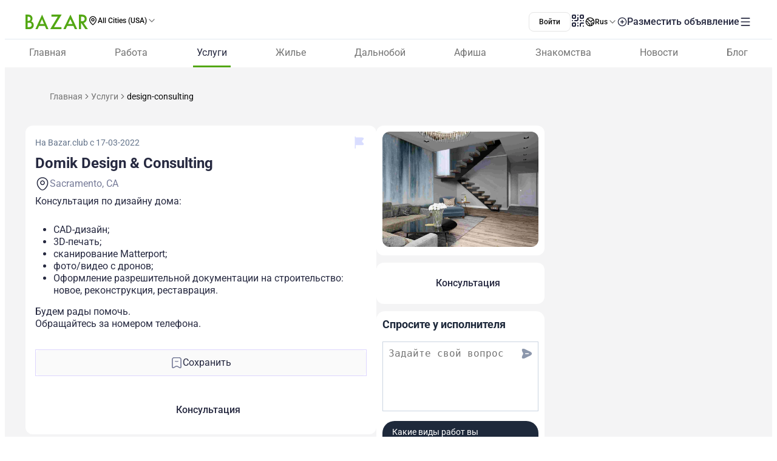

--- FILE ---
content_type: text/javascript; charset=utf-8
request_url: https://www.bazar.club/_nuxt/DYZVYByz.js
body_size: 3278
content:
import{s as S,e as P,o as M,v as E,p as L,_ as z,Y}from"./CEF-3nqh.js";import{_ as O}from"./BB4EXU_5.js";import{c as v}from"./D2EJe2Zf.js";import{u as I}from"./CfsHpdT7.js";import{p as x,d as $,v as h,E as d,Z as p,W as r,Q as c,X as N,a3 as C,_ as a,a0 as g,u as i,c as A,as as Q,Y as U,$ as X}from"./BqX9Mh-x.js";import{_ as R}from"./BaZNun4k.js";import{c as j}from"./DTVt_K6x.js";import{u as Z}from"./CaGyVsPt.js";import{_ as q}from"./BuzLk9-y.js";import{s as W}from"./CPFniPlz.js";const G={key:0,class:"w-full"},H={class:"hidden text-xl font-medium md:inline-block md:font-normal md:leading-4 !md:text-base"},J={class:"truncate text-xl font-medium md:hidden text-4.5! md:font-normal md:leading-4 !md:text-base"},K=x({__name:"PhoneNumber",props:{single:{}},setup(_){const e=_,n=$(!1),{sendSinglePostPhoneClick:b,sendSinglePostShowPhoneClick:t}=I();function s(o){b(e.single,o)}function u(){n.value=!0,t(e.single)}const f=h(()=>e.single.type==="property"?e.single.property_type.id===162?"Здравствуйте! Увидел ваше объявление на Bazar.club. Актуален ли ещё поиск жилья для вас?":v[e.single.type].phone:v[e.single.type].phone);return(o,m)=>{const y=P,k=S,l=O;return o.single&&(o.single.additional.phone||o.single.additional.phone_2)&&!o.single?.hide_number?(r(),d("div",G,[c(k,{class:"w-full flex justify-center gap-1.5 rounded-[10px] border-none bg-[#52A713] p-y-2.25 md:py-3",onClick:u},{default:C(()=>[c(y,{name:"call-bold",color:"#FFF"}),a("span",H,g(o.$t("Показать телефон")),1),a("span",J,g(o.$t("Позвонить")),1)]),_:1}),o.single.additional.phone||o.single.additional.phone_2?(r(),N(l,{key:0,modelValue:i(n),"onUpdate:modelValue":m[0]||(m[0]=w=>A(n)?n.value=w:null),title:o.single.title,phone1:o.single.additional.phone,message:i(f),phone2:o.single.additional.phone_2,"post-type":o.single.type,onPhoneClick:s},null,8,["modelValue","title","phone1","message","phone2","post-type"])):p("",!0)])):p("",!0)}}}),ee={key:0,class:"w-full"},te={class:"text-xl font-medium md:font-normal md:leading-4 !md:text-base lt-sm:text-4.5!"},ne={class:"hidden text-xl font-medium md:inline-block md:font-normal md:leading-4 !md:text-base"},oe=x({__name:"ChatBtn",props:{single:{},owner:{},id:{},title:{},type:{},hideChat:{type:Boolean}},setup(_){const e=_,n=$(!1),b=Z(),t=M(),s=E();async function u(){n.value=!0,await $instanceFetch(`${s.public.socketServerUrl}/api/user/chat/post-start`,{method:"POST",body:{post_id:e.id},onResponse:({response:l})=>{l.status===200&&(b.setActiveChatId(l._data.data.chat_id),L("/profile/chat")),n.value=!1}})}const f=h(()=>{const l=t.getUserData;return l?l.id:void 0}),o=h(()=>f.value?e.owner&&f.value!==e.owner?.id:e.owner),m=$(!1),y=h(()=>e.type==="property"?e.single.property_type.id===162?"Здравствуйте! Увидел ваше объявление на Bazar.club. Актуален ли ещё поиск жилья для вас?":v[e.type].chat:v[e.type].chat);function k(){m.value=!0}return(l,w)=>{const F=P,V=S,T=R;return i(o)&&!e.hideChat?(r(),d("div",ee,[c(V,{class:"w-full flex cursor-pointer items-center justify-center gap-1.5 rounded-[10px] border-none bg-[#1877f7] p-y-2.25 text-white font-500 md:py-3",severity:"secondary",loading:i(n),onClick:k},{default:C(()=>[c(F,{name:"message-bold",color:"#FFF",class:"shrink-0"}),a("span",te,g(l.$t("Написать")),1),a("span",ne,g(l.$t("сообщение")),1)]),_:1},8,["loading"]),c(T,{modelValue:i(m),"onUpdate:modelValue":w[0]||(w[0]=B=>A(m)?m.value=B:null),title:e.title,phone:"",message:i(y),"btn-color":"#1877f7","filled-btn":!0,onBtnClick:w[1]||(w[1]=B=>("checkAuth"in l?l.checkAuth:i(j))("iframe",u))},null,8,["modelValue","title","message"])])):p("",!0)}}}),se={key:0,class:"w-full"},le={class:"hidden text-xl font-medium md:inline-block md:font-normal md:leading-4 !md:text-base"},ie=x({__name:"Telegram",props:{single:{},type:{}},emits:["clickBtn"],setup(_,{emit:e}){const n=_,b=e,t=$(!1);function s(){t.value=!0,b("clickBtn")}const u=h(()=>n.type==="property"?n.single.property_type.id===162?"Здравствуйте! Увидел ваше объявление на Bazar.club. Актуален ли ещё поиск жилья для вас?":v[n.type].telegram:v[n.type].telegram);return(f,o)=>{const m=P,y=S,k=R;return n.single?.social?.telegram&&!n.single.hide_telegram?(r(),d("div",se,[c(y,{class:"w-full flex justify-center gap-1.5 rounded-[10px] border-none bg-[#00b0f2] p-y-2.25 md:py-3",onClick:s},{default:C(()=>[c(m,{name:"social-telegram-no-circle-special",size:"24"}),a("span",le,g(f.$t("Написать в")),1),o[1]||(o[1]=a("span",{class:"text-xl font-medium md:font-normal md:leading-4 !md:text-base lt-sm:text-4.5!"},"Telegram",-1))]),_:1}),c(k,{modelValue:i(t),"onUpdate:modelValue":o[0]||(o[0]=l=>A(t)?t.value=l:null),title:f.single.title,phone:n.single.social.telegram,message:i(u),"btn-color":"#00b0f2"},{icon:C(()=>[c(m,{name:"social-telegram-no-circle-special",size:"20"})]),_:1},8,["modelValue","title","phone","message"])])):p("",!0)}}}),ae={key:0,class:"w-full"},re={class:"hidden text-xl font-medium md:inline-block md:font-normal md:leading-4 !md:text-base"},pe=x({__name:"Whatsapp",props:{single:{},type:{}},emits:["clickBtn"],setup(_,{emit:e}){const n=_,b=e,t=$(!1),s=h(()=>n.type==="property"?n.single.property_type.id===162?"Здравствуйте! Увидел ваше объявление на Bazar.club. Актуален ли ещё поиск жилья для вас?":v[n.type].whatsapp:v[n.type].whatsapp);function u(){b("clickBtn"),t.value=!0}return(f,o)=>{const m=P,y=S,k=R;return n.single?.social?.whatsapp&&!n.single.hide_whatsapp?(r(),d("div",ae,[n.single?.social?.whatsapp?(r(),N(y,{key:0,class:"current-btn w-full flex justify-center gap-1.5 rounded-[10px] border-none p-y-2.25 text-base md:py-3",onClick:u},{default:C(()=>[c(m,{name:"social-whatsapp-white-fill-special"}),a("span",re,g(f.$t("Написать в")),1),o[1]||(o[1]=a("span",{class:"text-xl font-medium md:font-normal md:leading-4 !md:text-base lt-sm:text-4.5!"},"WhatsApp",-1))]),_:1})):p("",!0),c(k,{modelValue:i(t),"onUpdate:modelValue":o[0]||(o[0]=l=>A(t)?t.value=l:null),title:f.single.title,phone:n.single.social?.whatsapp,message:i(s),"btn-color":"#2bc341"},{icon:C(()=>[c(m,{name:"social-whatsapp-white-special",size:"20"})]),_:1},8,["modelValue","title","phone","message"])])):p("",!0)}}}),de=z(pe,[["__scopeId","data-v-cf95a4c2"]]),ce={class:"flex-box relative m-y-0 flex flex-wrap justify-between gap-x-1 gap-y-4 rounded-xl md:m-b-0 md:flex-col md:gap-y-3"},me={key:0,class:"element w-full"},ue={key:1,class:"mt-1.5"},ge=x({__name:"Contacts",props:{single:{},blockContacts:{type:Boolean},columns:{type:Boolean}},setup(_){const e=_,{sendSinglePostWhatsapp:n,sendSinglePostTelegram:b}=I(),t=Q(),s=h(()=>{const l=Y("token");return e.blockContacts&&!l.value}),u=h(()=>!e.single.hide_chat&&e.single.owner?.id);//!(['job', 'cdl', 'no-cdl'] as Array<Single['type']>).includes(props.single.type) &&
const f=h(()=>[e.single.additional.phone&&!e.single.hide_number,e.single.additional.phone_2&&!e.single.hide_number,e.single.social.telegram&&!e.single.hide_telegram,e.single.social.whatsapp&&!e.single.hide_whatsapp,!!t.default&&!e.single.hide_contact_form,u.value]),o=h(()=>f.value.some(l=>!!l)&&!e.single.hide_all_contacts),m=h(()=>["job","property","item"].includes(e.single.type)&&!e.single.hide_number&&!e.single.hide_all_contacts&&(e.single.additional.phone||e.single.additional.phone_2));function y(){e.single.type==="item"&&n(e.single)}function k(){e.single.type==="item"&&b(e.single)}return(l,w)=>{const F=K,V=oe,T=ie,B=de,D=q;return i(o)?(r(),d("div",{key:0,class:U({columns:e.columns})},[a("div",ce,[i(t)?.default&&!e.single.hide_contact_form?(r(),d("div",me,[X(l.$slots,"default",{},void 0,!0)])):p("",!0),c(F,{class:"element",single:e.single},null,8,["single"]),i(u)?(r(),N(V,{key:1,id:e.single.id,single:e.single,class:"element",owner:e.single.owner,title:e.single.title,type:e.single.type,"hide-chat":e.single.hide_chat},null,8,["id","single","owner","title","type","hide-chat"])):p("",!0),c(T,{class:"element",single:e.single,type:e.single.type,onClickBtn:k},null,8,["single","type"]),c(B,{class:"element",single:e.single,type:e.single.type,onClickBtn:y},null,8,["single","type"])]),i(s)?(r(),d("span",{key:0,class:"absolute left-0 top-0 z-3 size-full cursor-pointer",onClick:w[0]||(w[0]=Ve=>("checkAuth"in l?l.checkAuth:i(j))())})):p("",!0)],2)):i(m)?(r(),d("div",ue,[c(D,{"post-id":l.single.id,title:l.single.title,phone:e.single.additional.phone||e.single.additional.phone_2,"full-width":!0},null,8,["post-id","title","phone"])])):p("",!0)}}}),Ee=z(ge,[["__scopeId","data-v-510d77aa"]]),fe={key:0,class:"flex-box"},he={key:0,class:"element mb-3 w-full flex items-center gap-x-1 border-b border-violet-200 border-solid py-1"},_e={class:"shrink-0 text-3.5 text-slate-800 font-semibold leading-none font-['Roboto']"},be={class:"truncate text-3.5 font-normal"},ye={key:1,class:"element m-b-3 w-full flex items-center gap-x-1 border-b border-violet-200 border-solid py-1"},ke={class:"shrink-0 text-3.5 text-slate-800 font-semibold leading-none font-['Roboto']"},we={class:"truncate text-3.5 font-normal"},ve=["href","rel"],Ce={class:"truncate text-3.5 text-[#187BFF] font-normal"},xe=["href"],$e={class:"truncate text-3.5 text-[#187BFF] font-normal"},Be=["href"],Se={class:"truncate text-3.5 text-[#187BFF] font-normal"},Pe=["href"],Ae={class:"truncate text-3.5 text-[#187BFF] font-normal"},Fe=x({__name:"Social",props:{single:{},noCompanyName:{type:Boolean}},setup(_){const e=_,{sendSinglePostSocialClick:n}=I(),b=h(()=>e.single.exclusivity==="free"||e.single.exclusivity==="premium");return(t,s)=>(r(),d("div",{class:U({columns:!e.noCompanyName})},[e.single.hide_socials?p("",!0):(r(),d("div",fe,[e.single?.additional.contact_person?(r(),d("div",he,[a("span",_e,g(t.$t("Имя"))+":",1),a("span",be,g(e.single.additional.contact_person),1)])):p("",!0),t.single.additional.company_name&&!e.noCompanyName?(r(),d("div",ye,[a("span",ke,g(t.$t("Компания"))+":",1),a("span",we,g(t.single.additional.company_name),1)])):p("",!0),t.single?.social?.web_site?(r(),d("a",{key:2,class:"element m-b-3 w-full flex items-center gap-x-1 border-b border-violet-200 border-solid py-1",href:t.single.social?.web_site,rel:i(b)?"nofollow":void 0,target:"_blank",onClick:s[0]||(s[0]=u=>i(n)(t.single,"web_site"))},[s[4]||(s[4]=a("span",{class:"shrink-0 text-3.5 text-slate-800 font-semibold leading-none font-['Roboto']"},"Website:",-1)),a("span",Ce,g(t.single.social?.web_site),1)],8,ve)):p("",!0),e.single?.additional?.email?(r(),d("a",{key:3,class:"element m-b-3 w-full flex items-center gap-x-1 border-b border-violet-200 border-solid py-1",href:`mailto:${e.single.additional?.email}`,rel:"nofollow",target:"_blank",onClick:s[1]||(s[1]=u=>i(n)(t.single,"e-mail"))},[s[5]||(s[5]=a("span",{class:"shrink-0 text-3.5 text-slate-800 font-semibold leading-none font-['Roboto']"},"Email:",-1)),a("span",$e,g(e.single?.additional?.email),1)],8,xe)):p("",!0),t.single?.social?.instagram?(r(),d("a",{key:4,class:"element m-b-3 w-full flex items-center gap-x-1 border-b border-violet-200 border-solid py-1",href:t.single.social?.instagram,rel:"nofollow",target:"_blank",onClick:s[2]||(s[2]=u=>i(n)(t.single,"instagram"))},[s[6]||(s[6]=a("span",{class:"shrink-0 text-3.5 text-slate-800 font-semibold leading-none font-['Roboto']"},"Instagram:",-1)),a("span",Se,g(("socialAnchorTrim"in t?t.socialAnchorTrim:i(W))(t.single.social?.instagram)),1)],8,Be)):p("",!0),t.single?.social?.facebook?(r(),d("a",{key:5,class:"element m-b-3 w-full flex items-center gap-x-1 border-b border-violet-200 border-solid py-1",href:t.single.social?.facebook,rel:"nofollow",target:"_blank",onClick:s[3]||(s[3]=u=>i(n)(t.single,"facebook"))},[s[7]||(s[7]=a("span",{class:"shrink-0 text-3.5 text-slate-800 font-semibold leading-none font-['Roboto']"},"Facebook:",-1)),a("span",Ae,g(("socialAnchorTrim"in t?t.socialAnchorTrim:i(W))(t.single.social?.facebook)),1)],8,Pe)):p("",!0)]))],2))}}),Le=z(Fe,[["__scopeId","data-v-1d08ae63"]]);export{Le as _,Ee as a};


--- FILE ---
content_type: text/javascript; charset=utf-8
request_url: https://www.bazar.club/_nuxt/BaZNun4k.js
body_size: 707
content:
import{j as x,_}from"./CEF-3nqh.js";import{p as v,a1 as m,a2 as h,X as b,W as i,a3 as k,_ as t,a0 as n,E as a,Z as c,a8 as y,$ as C}from"./BqX9Mh-x.js";const g={class:"flex flex-col items-center gap-4"},w={class:"text-center text-6 text-[#262940] font-600 lh-7"},B={class:"m-b-2 m-t-[16px] text-center text-sm text-[#393c51]"},$={key:0},V={class:"message w-[326px] rounded-[12px] bg-white p-2.5 text-center text-sm text-[#4c4f61] font-normal"},M={class:"m-t-[16px] w-full flex flex-col gap-y-4"},j=["href"],S={class:"truncate"},E=v({__name:"ChatPopup",props:m({title:{},phone:{},message:{},filledBtn:{type:[Boolean,null]},btnColor:{}},{modelValue:{type:Boolean,required:!0},modelModifiers:{}}),emits:m(["hide","btnClick"],["update:modelValue"]),setup(d,{emit:u}){const o=d,r=u,p=h(d,"modelValue");return(s,e)=>{const f=x;return i(),b(f,{visible:p.value,"onUpdate:visible":e[2]||(e[2]=l=>p.value=l),"small-desktop-width":!0,onHide:e[3]||(e[3]=l=>r("hide"))},{content:k(()=>[t("div",g,[t("h3",w,n(o.title),1),t("div",null,[t("div",B,n(s.$t("Пример сообщения")),1),o.message?(i(),a("div",$,[t("div",V,n(s.$t(o.message)),1),e[4]||(e[4]=t("div",{class:"arrow"},[t("span")],-1))])):c("",!0)]),t("div",M,[o.filledBtn?(i(),a("div",{key:0,class:"inline-flex cursor-pointer items-center justify-center rounded-xl bg-[#1877f7] p-y-4 color-white font-medium lh-6",onClick:e[0]||(e[0]=l=>r("btnClick",o.phone))},[t("span",null,n(s.$t("Открыть чат")),1)])):o.phone?(i(),a("a",{key:1,style:y({"--btnColor":s.btnColor}),href:o.phone,class:"sent-btn w-full flex items-center justify-center gap-x-2 border border-2 rounded-3 border-solid p-4 text-center text-white",onClick:e[1]||(e[1]=l=>r("btnClick",o.phone))},[C(s.$slots,"icon",{},void 0,!0),t("span",S,n(s.phone),1)],12,j)):c("",!0)])])]),_:3},8,["visible"])}}}),z=_(E,[["__scopeId","data-v-5106a101"]]);export{z as _};


--- FILE ---
content_type: text/javascript; charset=utf-8
request_url: https://www.bazar.club/_nuxt/FocMwlmn.js
body_size: -18
content:
const t={phone:"13474279525",email:"support@bazar.club",mapLink:"https://goo.gl/maps/4ehmE8FspTRhy2j18",mapAddress:"90 State St Suite 700, Ofс 40 Albany, NY 12207",facebook:"https://www.facebook.com/bazarclub.us",youtube:"https://www.youtube.com/channel/UCuE8l2oBPlA632XaMRkOzWw",tiktok:"https://www.tiktok.com/@bazar.club",linkedIn:"https://www.linkedin.com/company/bazar-club",instagram:"https://www.instagram.com/bazarclub.us/",telegramSupport:"https://t.me/BAZAR_club_customer_suport_bot"};export{t as c};


--- FILE ---
content_type: text/javascript; charset=utf-8
request_url: https://www.bazar.club/_nuxt/Dvhrwse5.js
body_size: 2761
content:
import{S as f,M as m,at as g,au as v,av as y}from"./CEF-3nqh.js";import{s as C}from"./B8Ap08-p.js";import{E as b,W as r,_ as d,U as a,I as l,$ as w,X as s,Z as B,Y as S}from"./BqX9Mh-x.js";var u={name:"MinusIcon",extends:f};function $(n,c,e,t,i,o){return r(),b("svg",a({width:"14",height:"14",viewBox:"0 0 14 14",fill:"none",xmlns:"http://www.w3.org/2000/svg"},n.pti()),c[0]||(c[0]=[d("path",{d:"M13.2222 7.77778H0.777778C0.571498 7.77778 0.373667 7.69584 0.227806 7.54998C0.0819442 7.40412 0 7.20629 0 7.00001C0 6.79373 0.0819442 6.5959 0.227806 6.45003C0.373667 6.30417 0.571498 6.22223 0.777778 6.22223H13.2222C13.4285 6.22223 13.6263 6.30417 13.7722 6.45003C13.9181 6.5959 14 6.79373 14 7.00001C14 7.20629 13.9181 7.40412 13.7722 7.54998C13.6263 7.69584 13.4285 7.77778 13.2222 7.77778Z",fill:"currentColor"},null,-1)]),16)}u.render=$;var z=function(c){var e=c.dt;return`
.p-checkbox {
    position: relative;
    display: inline-flex;
    user-select: none;
    vertical-align: bottom;
    width: `.concat(e("checkbox.width"),`;
    height: `).concat(e("checkbox.height"),`;
}

.p-checkbox-input {
    cursor: pointer;
    appearance: none;
    position: absolute;
    inset-block-start: 0;
    inset-inline-start: 0;
    width: 100%;
    height: 100%;
    padding: 0;
    margin: 0;
    opacity: 0;
    z-index: 1;
    outline: 0 none;
    border: 1px solid transparent;
    border-radius: `).concat(e("checkbox.border.radius"),`;
}

.p-checkbox-box {
    display: flex;
    justify-content: center;
    align-items: center;
    border-radius: `).concat(e("checkbox.border.radius"),`;
    border: 1px solid `).concat(e("checkbox.border.color"),`;
    background: `).concat(e("checkbox.background"),`;
    width: `).concat(e("checkbox.width"),`;
    height: `).concat(e("checkbox.height"),`;
    transition: background `).concat(e("checkbox.transition.duration"),", color ").concat(e("checkbox.transition.duration"),", border-color ").concat(e("checkbox.transition.duration"),", box-shadow ").concat(e("checkbox.transition.duration"),", outline-color ").concat(e("checkbox.transition.duration"),`;
    outline-color: transparent;
    box-shadow: `).concat(e("checkbox.shadow"),`;
}

.p-checkbox-icon {
    transition-duration: `).concat(e("checkbox.transition.duration"),`;
    color: `).concat(e("checkbox.icon.color"),`;
    font-size: `).concat(e("checkbox.icon.size"),`;
    width: `).concat(e("checkbox.icon.size"),`;
    height: `).concat(e("checkbox.icon.size"),`;
}

.p-checkbox:not(.p-disabled):has(.p-checkbox-input:hover) .p-checkbox-box {
    border-color: `).concat(e("checkbox.hover.border.color"),`;
}

.p-checkbox-checked .p-checkbox-box {
    border-color: `).concat(e("checkbox.checked.border.color"),`;
    background: `).concat(e("checkbox.checked.background"),`;
}

.p-checkbox-checked .p-checkbox-icon {
    color: `).concat(e("checkbox.icon.checked.color"),`;
}

.p-checkbox-checked:not(.p-disabled):has(.p-checkbox-input:hover) .p-checkbox-box {
    background: `).concat(e("checkbox.checked.hover.background"),`;
    border-color: `).concat(e("checkbox.checked.hover.border.color"),`;
}

.p-checkbox-checked:not(.p-disabled):has(.p-checkbox-input:hover) .p-checkbox-icon {
    color: `).concat(e("checkbox.icon.checked.hover.color"),`;
}

.p-checkbox:not(.p-disabled):has(.p-checkbox-input:focus-visible) .p-checkbox-box {
    border-color: `).concat(e("checkbox.focus.border.color"),`;
    box-shadow: `).concat(e("checkbox.focus.ring.shadow"),`;
    outline: `).concat(e("checkbox.focus.ring.width")," ").concat(e("checkbox.focus.ring.style")," ").concat(e("checkbox.focus.ring.color"),`;
    outline-offset: `).concat(e("checkbox.focus.ring.offset"),`;
}

.p-checkbox-checked:not(.p-disabled):has(.p-checkbox-input:focus-visible) .p-checkbox-box {
    border-color: `).concat(e("checkbox.checked.focus.border.color"),`;
}

.p-checkbox.p-invalid > .p-checkbox-box {
    border-color: `).concat(e("checkbox.invalid.border.color"),`;
}

.p-checkbox.p-variant-filled .p-checkbox-box {
    background: `).concat(e("checkbox.filled.background"),`;
}

.p-checkbox-checked.p-variant-filled .p-checkbox-box {
    background: `).concat(e("checkbox.checked.background"),`;
}

.p-checkbox-checked.p-variant-filled:not(.p-disabled):has(.p-checkbox-input:hover) .p-checkbox-box {
    background: `).concat(e("checkbox.checked.hover.background"),`;
}

.p-checkbox.p-disabled {
    opacity: 1;
}

.p-checkbox.p-disabled .p-checkbox-box {
    background: `).concat(e("checkbox.disabled.background"),`;
    border-color: `).concat(e("checkbox.checked.disabled.border.color"),`;
}

.p-checkbox.p-disabled .p-checkbox-box .p-checkbox-icon {
    color: `).concat(e("checkbox.icon.disabled.color"),`;
}

.p-checkbox-sm,
.p-checkbox-sm .p-checkbox-box {
    width: `).concat(e("checkbox.sm.width"),`;
    height: `).concat(e("checkbox.sm.height"),`;
}

.p-checkbox-sm .p-checkbox-icon {
    font-size: `).concat(e("checkbox.icon.sm.size"),`;
    width: `).concat(e("checkbox.icon.sm.size"),`;
    height: `).concat(e("checkbox.icon.sm.size"),`;
}

.p-checkbox-lg,
.p-checkbox-lg .p-checkbox-box {
    width: `).concat(e("checkbox.lg.width"),`;
    height: `).concat(e("checkbox.lg.height"),`;
}

.p-checkbox-lg .p-checkbox-icon {
    font-size: `).concat(e("checkbox.icon.lg.size"),`;
    width: `).concat(e("checkbox.icon.lg.size"),`;
    height: `).concat(e("checkbox.icon.lg.size"),`;
}
`)},I={root:function(c){var e=c.instance,t=c.props;return["p-checkbox p-component",{"p-checkbox-checked":e.checked,"p-disabled":t.disabled,"p-invalid":e.$pcCheckboxGroup?e.$pcCheckboxGroup.$invalid:e.$invalid,"p-variant-filled":e.$variant==="filled","p-checkbox-sm p-inputfield-sm":t.size==="small","p-checkbox-lg p-inputfield-lg":t.size==="large"}]},box:"p-checkbox-box",input:"p-checkbox-input",icon:"p-checkbox-icon"},_=m.extend({name:"checkbox",theme:z,classes:I}),A={name:"BaseCheckbox",extends:g,props:{value:null,binary:Boolean,indeterminate:{type:Boolean,default:!1},trueValue:{type:null,default:!0},falseValue:{type:null,default:!1},readonly:{type:Boolean,default:!1},required:{type:Boolean,default:!1},tabindex:{type:Number,default:null},inputId:{type:String,default:null},inputClass:{type:[String,Object],default:null},inputStyle:{type:Object,default:null},ariaLabelledby:{type:String,default:null},ariaLabel:{type:String,default:null}},style:_,provide:function(){return{$pcCheckbox:this,$parentInstance:this}}};function O(n){return j(n)||P(n)||G(n)||T()}function T(){throw new TypeError(`Invalid attempt to spread non-iterable instance.
In order to be iterable, non-array objects must have a [Symbol.iterator]() method.`)}function G(n,c){if(n){if(typeof n=="string")return h(n,c);var e={}.toString.call(n).slice(8,-1);return e==="Object"&&n.constructor&&(e=n.constructor.name),e==="Map"||e==="Set"?Array.from(n):e==="Arguments"||/^(?:Ui|I)nt(?:8|16|32)(?:Clamped)?Array$/.test(e)?h(n,c):void 0}}function P(n){if(typeof Symbol<"u"&&n[Symbol.iterator]!=null||n["@@iterator"]!=null)return Array.from(n)}function j(n){if(Array.isArray(n))return h(n)}function h(n,c){(c==null||c>n.length)&&(c=n.length);for(var e=0,t=Array(c);e<c;e++)t[e]=n[e];return t}var p={name:"Checkbox",extends:A,inheritAttrs:!1,emits:["change","focus","blur","update:indeterminate"],inject:{$pcCheckboxGroup:{default:void 0}},data:function(){return{d_indeterminate:this.indeterminate}},watch:{indeterminate:function(c){this.d_indeterminate=c}},methods:{getPTOptions:function(c){var e=c==="root"?this.ptmi:this.ptm;return e(c,{context:{checked:this.checked,indeterminate:this.d_indeterminate,disabled:this.disabled}})},onChange:function(c){var e=this;if(!this.disabled&&!this.readonly){var t=this.$pcCheckboxGroup?this.$pcCheckboxGroup.d_value:this.d_value,i;this.binary?i=this.d_indeterminate?this.trueValue:this.checked?this.falseValue:this.trueValue:this.checked||this.d_indeterminate?i=t.filter(function(o){return!y(o,e.value)}):i=t?[].concat(O(t),[this.value]):[this.value],this.d_indeterminate&&(this.d_indeterminate=!1,this.$emit("update:indeterminate",this.d_indeterminate)),this.$pcCheckboxGroup?this.$pcCheckboxGroup.writeValue(i,c):this.writeValue(i,c),this.$emit("change",c)}},onFocus:function(c){this.$emit("focus",c)},onBlur:function(c){var e,t;this.$emit("blur",c),(e=(t=this.formField).onBlur)===null||e===void 0||e.call(t,c)}},computed:{groupName:function(){return this.$pcCheckboxGroup?this.$pcCheckboxGroup.groupName:this.$formName},checked:function(){var c=this.$pcCheckboxGroup?this.$pcCheckboxGroup.d_value:this.d_value;return this.d_indeterminate?!1:this.binary?c===this.trueValue:v(this.value,c)}},components:{CheckIcon:C,MinusIcon:u}},F=["data-p-checked","data-p-indeterminate","data-p-disabled"],N=["id","value","name","checked","tabindex","disabled","readonly","required","aria-labelledby","aria-label","aria-invalid","aria-checked"];function V(n,c,e,t,i,o){var k=l("CheckIcon"),x=l("MinusIcon");return r(),b("div",a({class:n.cx("root")},o.getPTOptions("root"),{"data-p-checked":o.checked,"data-p-indeterminate":i.d_indeterminate||void 0,"data-p-disabled":n.disabled}),[d("input",a({id:n.inputId,type:"checkbox",class:[n.cx("input"),n.inputClass],style:n.inputStyle,value:n.value,name:o.groupName,checked:o.checked,tabindex:n.tabindex,disabled:n.disabled,readonly:n.readonly,required:n.required,"aria-labelledby":n.ariaLabelledby,"aria-label":n.ariaLabel,"aria-invalid":n.invalid||void 0,"aria-checked":i.d_indeterminate?"mixed":void 0,onFocus:c[0]||(c[0]=function(){return o.onFocus&&o.onFocus.apply(o,arguments)}),onBlur:c[1]||(c[1]=function(){return o.onBlur&&o.onBlur.apply(o,arguments)}),onChange:c[2]||(c[2]=function(){return o.onChange&&o.onChange.apply(o,arguments)})},o.getPTOptions("input")),null,16,N),d("div",a({class:n.cx("box")},o.getPTOptions("box")),[w(n.$slots,"icon",{checked:o.checked,indeterminate:i.d_indeterminate,class:S(n.cx("icon"))},function(){return[o.checked?(r(),s(k,a({key:0,class:n.cx("icon")},o.getPTOptions("icon")),null,16,["class"])):i.d_indeterminate?(r(),s(x,a({key:1,class:n.cx("icon")},o.getPTOptions("icon")),null,16,["class"])):B("",!0)]})],16)],16,F)}p.render=V;const E=Object.freeze(Object.defineProperty({__proto__:null,default:p},Symbol.toStringTag,{value:"Module"}));export{u as a,E as i,p as s};
